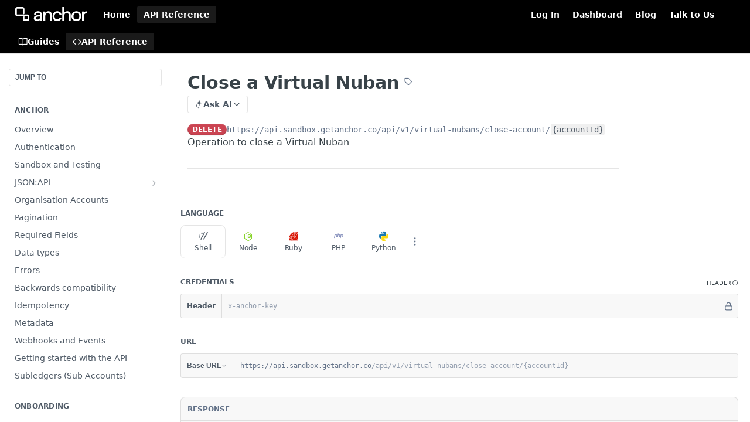

--- FILE ---
content_type: image/svg+xml
request_url: https://files.readme.io/3971cb1-Full_Logo_-_White.svg
body_size: 850
content:
<svg id="Layer_1" data-name="Layer 1" xmlns="http://www.w3.org/2000/svg" viewBox="0 0 4025.96 787.5"><defs><style>.cls-1{fill:#fff;fill-rule:evenodd}</style></defs><path class="cls-1" d="M3829.85 318c27.54-50 80.7-74.94 138.87-74.94 18.49 0 35.24 2.58 53.32 6.38l3.92.83v98.91h-48.87c-93.49 0-145.72 57.51-145.72 149.9V775h-108.22V254.53h101.55zm-585.34 195.69c0 98.08 60.55 176.07 162.46 176.07 101.33 0 162.46-78.51 162.46-176.07S3508.29 337.63 3407 337.63c-101.93 0-162.49 78-162.49 176.06zm-109.26 0c0-158.39 112.9-273.81 271.72-273.81 158.41 0 270.67 116.08 270.67 273.81S3565.38 787.5 3407 787.5c-158.85 0-271.75-115.42-271.75-273.81zM2728.8 320.17c38.67-54.29 101.82-81.34 168.73-81.34 136.68 0 198.49 88.51 198.49 218.37V775h-108.21V479.17c0-80.74-30.53-140.49-117.48-140.49-90.72 0-141.53 64.89-141.53 152V773.9h-108.22V0h108.22zm-647 194.57c0-154.3 96.08-275.91 256-275.91 121.74 0 221.87 66.71 241.33 191.46l.88 5.69h-107.86l-1-3.7c-16.21-62.85-66.72-95.7-130.18-95.7-101.51 0-152 82.73-152 177.11 0 93 46.5 176.07 147.82 176.07 63.31 0 117.17-31.34 135.47-93.76l1-3.55h107.93l-1 5.81c-21.49 119.84-125.11 189.24-243.4 189.24-160.73 0-254.94-117.06-254.94-272.76zm-407.3-192.36c36.52-54.92 100.63-83.55 166.45-83.55 138.59 0 201.62 85.85 201.62 218.37V775h-108.16V479.17c0-82.11-30.47-140.49-118.52-140.49-95.36 0-140.49 71.09-140.49 160.36V775h-108.21V253.48h98.18zm-285.15 205l-125.37 10c-53.75 5.18-118 22.19-118 87.16 0 58.25 47.25 76.66 98.65 76.66 93 0 144.67-61.25 144.67-152zm-1.05-79v-10.01c0-76.37-41.6-111.2-115.38-111.2-61.67 0-124.79 22.25-124.79 93.41v4.94h-95.67v-4.94c0-125.51 111.66-181.75 224.65-181.75 133.73 0 217.32 73.24 217.32 210V775h-93l-9-71.28c-35.14 59-110.06 83.83-176 83.83-100.06 0-179.65-53.13-179.65-159.77 0-112.63 94.36-159.25 195-167.08zM121.42 514.53A121.65 121.65 0 010 393.11V121.42A121.65 121.65 0 01121.42 0h271.69a121.65 121.65 0 01121.42 121.42v258.82L442 422.11h246.59a94.11 94.11 0 0194 94v172.48a94.11 94.11 0 01-94 94H516.07a94.13 94.13 0 01-94-94v-132l72.78-42H121.42M422.1 422.1V92.43H92.43V422.1zm266.49 92.43H514.53v174.06a1.67 1.67 0 001.54 1.54h172.52a1.57 1.57 0 001.06-.48 1.53 1.53 0 00.48-1.06V516.07a1.51 1.51 0 00-.48-1.05 1.54 1.54 0 00-1.06-.49z"/></svg>